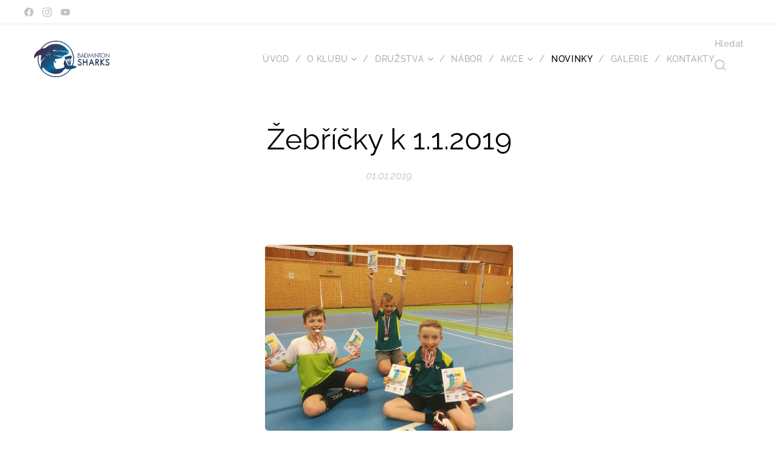

--- FILE ---
content_type: text/html; charset=UTF-8
request_url: https://www.badmintonsharks.cz/l/zebricky-k-1-1-2019/
body_size: 21296
content:
<!DOCTYPE html>
<html class="no-js" prefix="og: https://ogp.me/ns#" lang="cs">
<head><link rel="preconnect" href="https://duyn491kcolsw.cloudfront.net" crossorigin><link rel="preconnect" href="https://fonts.gstatic.com" crossorigin><meta charset="utf-8"><link rel="shortcut icon" href="https://f0640d5593.clvaw-cdnwnd.com/0434d29d4726facf67cbe532593087d1/200001607-b9c97b9c99/faa-7.png?ph=f0640d5593"><link rel="apple-touch-icon" href="https://f0640d5593.clvaw-cdnwnd.com/0434d29d4726facf67cbe532593087d1/200001607-b9c97b9c99/faa-7.png?ph=f0640d5593"><link rel="icon" href="https://f0640d5593.clvaw-cdnwnd.com/0434d29d4726facf67cbe532593087d1/200001607-b9c97b9c99/faa-7.png?ph=f0640d5593">
    <meta http-equiv="X-UA-Compatible" content="IE=edge">
    <title>Žebříčky k 1.1.2019 :: Badminton Sharks Brno</title>
    <meta name="viewport" content="width=device-width,initial-scale=1">
    <meta name="msapplication-tap-highlight" content="no">
    
    <link href="https://duyn491kcolsw.cloudfront.net/files/0r/0rk/0rklmm.css?ph=f0640d5593" media="print" rel="stylesheet">
    <link href="https://duyn491kcolsw.cloudfront.net/files/2e/2e5/2e5qgh.css?ph=f0640d5593" media="screen and (min-width:100000em)" rel="stylesheet" data-type="cq" disabled>
    <link rel="stylesheet" href="https://duyn491kcolsw.cloudfront.net/files/41/41k/41kc5i.css?ph=f0640d5593"><link rel="stylesheet" href="https://duyn491kcolsw.cloudfront.net/files/3b/3b2/3b2e8e.css?ph=f0640d5593" media="screen and (min-width:37.5em)"><link rel="stylesheet" href="https://duyn491kcolsw.cloudfront.net/files/1c/1c5/1c5esz.css?ph=f0640d5593" data-wnd_color_scheme_file=""><link rel="stylesheet" href="https://duyn491kcolsw.cloudfront.net/files/0n/0nj/0njc6q.css?ph=f0640d5593" data-wnd_color_scheme_desktop_file="" media="screen and (min-width:37.5em)" disabled=""><link rel="stylesheet" href="https://duyn491kcolsw.cloudfront.net/files/1j/1jo/1jorv9.css?ph=f0640d5593" data-wnd_additive_color_file=""><link rel="stylesheet" href="https://duyn491kcolsw.cloudfront.net/files/1b/1b1/1b1pns.css?ph=f0640d5593" data-wnd_typography_file=""><link rel="stylesheet" href="https://duyn491kcolsw.cloudfront.net/files/3z/3zn/3zn0c1.css?ph=f0640d5593" data-wnd_typography_desktop_file="" media="screen and (min-width:37.5em)" disabled=""><script>(()=>{let e=!1;const t=()=>{if(!e&&window.innerWidth>=600){for(let e=0,t=document.querySelectorAll('head > link[href*="css"][media="screen and (min-width:37.5em)"]');e<t.length;e++)t[e].removeAttribute("disabled");e=!0}};t(),window.addEventListener("resize",t),"container"in document.documentElement.style||fetch(document.querySelector('head > link[data-type="cq"]').getAttribute("href")).then((e=>{e.text().then((e=>{const t=document.createElement("style");document.head.appendChild(t),t.appendChild(document.createTextNode(e)),import("https://duyn491kcolsw.cloudfront.net/client/js.polyfill/container-query-polyfill.modern.js").then((()=>{let e=setInterval((function(){document.body&&(document.body.classList.add("cq-polyfill-loaded"),clearInterval(e))}),100)}))}))}))})()</script>
<link rel="preload stylesheet" href="https://duyn491kcolsw.cloudfront.net/files/2m/2m8/2m8msc.css?ph=f0640d5593" as="style"><meta name="description" content="Český badmintonový svaz zveřejnil redukované žebříčky. Jde o aktualizovné pořadí hráčů a hráček po přestupech do vyšších věkových kategorií. Zde jsou vypsáni hráči a hráčky Badminton Sharks startující v soutěžích jednotlivců v jednotlivých věkových kategoriích. Jde o republikový žebříček, v krajském žebříčku U13 naši hráči drží 4 první místa. Tým..."><meta name="keywords" content=""><meta name="generator" content="Webnode 2"><meta name="apple-mobile-web-app-capable" content="no"><meta name="apple-mobile-web-app-status-bar-style" content="black"><meta name="format-detection" content="telephone=no">



<meta property="og:url" content="https://badmintonsharks.cz/l/zebricky-k-1-1-2019/"><meta property="og:title" content="Žebříčky k 1.1.2019 :: Badminton Sharks Brno"><meta property="og:type" content="article"><meta property="og:description" content="Český badmintonový svaz zveřejnil redukované žebříčky. Jde o aktualizovné pořadí hráčů a hráček po přestupech do vyšších věkových kategorií. Zde jsou vypsáni hráči a hráčky Badminton Sharks startující v soutěžích jednotlivců v jednotlivých věkových kategoriích. Jde o republikový žebříček, v krajském žebříčku U13 naši hráči drží 4 první místa. Tým..."><meta property="og:site_name" content="Badminton Sharks Brno"><meta property="og:image" content="https://f0640d5593.clvaw-cdnwnd.com/0434d29d4726facf67cbe532593087d1/200000857-d4a6ed4a71/700/1528890521.jpg?ph=f0640d5593"><meta property="og:article:published_time" content="2019-01-01T00:00:00+0100"><meta property="fb:app_id" content="225951590755638"><meta name="robots" content="index,follow"><link rel="canonical" href="https://www.badmintonsharks.cz/l/zebricky-k-1-1-2019/"><script>window.checkAndChangeSvgColor=function(c){try{var a=document.getElementById(c);if(a){c=[["border","borderColor"],["outline","outlineColor"],["color","color"]];for(var h,b,d,f=[],e=0,m=c.length;e<m;e++)if(h=window.getComputedStyle(a)[c[e][1]].replace(/\s/g,"").match(/^rgb[a]?\(([0-9]{1,3}),([0-9]{1,3}),([0-9]{1,3})/i)){b="";for(var g=1;3>=g;g++)b+=("0"+parseInt(h[g],10).toString(16)).slice(-2);"0"===b.charAt(0)&&(d=parseInt(b.substr(0,2),16),d=Math.max(16,d),b=d.toString(16)+b.slice(-4));f.push(c[e][0]+"="+b)}if(f.length){var k=a.getAttribute("data-src"),l=k+(0>k.indexOf("?")?"?":"&")+f.join("&");a.src!=l&&(a.src=l,a.outerHTML=a.outerHTML)}}}catch(n){}};</script><script>
		window._gtmDataLayer = window._gtmDataLayer || [];
		(function(w,d,s,l,i){w[l]=w[l]||[];w[l].push({'gtm.start':new Date().getTime(),event:'gtm.js'});
		var f=d.getElementsByTagName(s)[0],j=d.createElement(s),dl=l!='dataLayer'?'&l='+l:'';
		j.async=true;j.src='https://www.googletagmanager.com/gtm.js?id='+i+dl;f.parentNode.insertBefore(j,f);})
		(window,document,'script','_gtmDataLayer','GTM-542MMSL');</script><script src="https://www.googletagmanager.com/gtag/js?id=UA-170014883-1" async></script><script>
						window.dataLayer = window.dataLayer || [];
						function gtag(){
						
						dataLayer.push(arguments);}
						gtag('js', new Date());
						</script><script>gtag('config', 'UA-170014883-1');</script></head>
<body class="l wt-blogpost l-default l-d-border b-btn-fr b-btn-s-m b-btn-dso b-btn-bw-1 img-d-r img-t-o img-h-o line-solid b-e-ds lbox-d c-s-m  wnd-s-i hb-on  wnd-fe wnd-multilang"><noscript>
				<iframe
				 src="https://www.googletagmanager.com/ns.html?id=GTM-542MMSL"
				 height="0"
				 width="0"
				 style="display:none;visibility:hidden"
				 >
				 </iframe>
			</noscript>

<div class="wnd-page l-page cs-dark ac-none t-t-fs-s t-t-fw-m t-t-sp-n t-t-d-n t-s-fs-s t-s-fw-s t-s-sp-n t-s-d-n t-p-fs-s t-p-fw-m t-p-sp-n t-h-fs-s t-h-fw-s t-h-sp-n t-bq-fs-s t-bq-fw-s t-bq-sp-n t-bq-d-l t-btn-fw-l t-nav-fw-l t-pd-fw-s t-nav-tt-n">
    <div class="l-w t cf t-01">
        <div class="l-bg cf">
            <div class="s-bg-l">
                
                
            </div>
        </div>
        <header class="l-h cf">
            <div class="sw cf">
	<div class="sw-c cf"><section class="s s-hb cf sc-w   wnd-w-max wnd-hbs-on">
	<div class="s-w cf">
		<div class="s-o cf">
			<div class="s-bg cf">
                <div class="s-bg-l">
                    
                    
                </div>
			</div>
			<div class="s-c">
                <div class="s-hb-c cf">
                    <div class="hb-si">
                        <div class="si">
    <div class="si-c"><a href="https://www.facebook.com/badmintonsharks.cz" target="_blank" rel="noreferrer" title="Facebook"><svg xmlns="https://www.w3.org/2000/svg" viewBox="0 0 24 24" height="18px" width="18px"><path d="M24 12.073c0-6.627-5.373-12-12-12s-12 5.373-12 12c0 5.99 4.388 10.954 10.125 11.854v-8.385H7.078v-3.47h3.047V9.43c0-3.007 1.792-4.669 4.533-4.669 1.312 0 2.686.235 2.686.235v2.953H15.83c-1.491 0-1.956.925-1.956 1.874v2.25h3.328l-.532 3.47h-2.796v8.385C19.612 23.027 24 18.062 24 12.073z" fill="#bebebe"></path></svg></a><a href="https://www.instagram.com/badmintonsharks/?hl=cs" target="_blank" rel="noreferrer" title="Instagram"><svg viewBox="0 0 24 24" xmlns="https://www.w3.org/2000/svg" height="18px" width="18px"><path d="M12 0C8.74 0 8.333.015 7.053.072 5.775.132 4.905.333 4.14.63c-.789.306-1.459.717-2.126 1.384S.935 3.35.63 4.14C.333 4.905.131 5.775.072 7.053.012 8.333 0 8.74 0 12s.015 3.667.072 4.947c.06 1.277.261 2.148.558 2.913a5.885 5.885 0 001.384 2.126A5.868 5.868 0 004.14 23.37c.766.296 1.636.499 2.913.558C8.333 23.988 8.74 24 12 24s3.667-.015 4.947-.072c1.277-.06 2.148-.262 2.913-.558a5.898 5.898 0 002.126-1.384 5.86 5.86 0 001.384-2.126c.296-.765.499-1.636.558-2.913.06-1.28.072-1.687.072-4.947s-.015-3.667-.072-4.947c-.06-1.277-.262-2.149-.558-2.913a5.89 5.89 0 00-1.384-2.126A5.847 5.847 0 0019.86.63c-.765-.297-1.636-.499-2.913-.558C15.667.012 15.26 0 12 0zm0 2.16c3.203 0 3.585.016 4.85.071 1.17.055 1.805.249 2.227.415.562.217.96.477 1.382.896.419.42.679.819.896 1.381.164.422.36 1.057.413 2.227.057 1.266.07 1.646.07 4.85s-.015 3.585-.074 4.85c-.061 1.17-.256 1.805-.421 2.227a3.81 3.81 0 01-.899 1.382 3.744 3.744 0 01-1.38.896c-.42.164-1.065.36-2.235.413-1.274.057-1.649.07-4.859.07-3.211 0-3.586-.015-4.859-.074-1.171-.061-1.816-.256-2.236-.421a3.716 3.716 0 01-1.379-.899 3.644 3.644 0 01-.9-1.38c-.165-.42-.359-1.065-.42-2.235-.045-1.26-.061-1.649-.061-4.844 0-3.196.016-3.586.061-4.861.061-1.17.255-1.814.42-2.234.21-.57.479-.96.9-1.381.419-.419.81-.689 1.379-.898.42-.166 1.051-.361 2.221-.421 1.275-.045 1.65-.06 4.859-.06l.045.03zm0 3.678a6.162 6.162 0 100 12.324 6.162 6.162 0 100-12.324zM12 16c-2.21 0-4-1.79-4-4s1.79-4 4-4 4 1.79 4 4-1.79 4-4 4zm7.846-10.405a1.441 1.441 0 01-2.88 0 1.44 1.44 0 012.88 0z" fill="#bebebe"></path></svg></a><a href="https://www.youtube.com/@badmintonsharksbrno2380/videos" target="_blank" rel="noreferrer" title="Youtube"><svg xmlns="https://www.w3.org/2000/svg" viewBox="0 0 24 24" height="18px" width="18px"><path d="M23.498 6.186a3.016 3.016 0 00-2.122-2.136C19.505 3.545 12 3.545 12 3.545s-7.505 0-9.377.505A3.017 3.017 0 00.502 6.186C0 8.07 0 12 0 12s0 3.93.502 5.814a3.016 3.016 0 002.122 2.136c1.871.505 9.376.505 9.376.505s7.505 0 9.377-.505a3.015 3.015 0 002.122-2.136C24 15.93 24 12 24 12s0-3.93-.502-5.814zM9.545 15.568V8.432L15.818 12l-6.273 3.568z" fill="#bebebe"></path></svg></a></div>
</div>
                    </div>
                    <div class="hb-ci">
                        
                    </div>
                    <div class="hb-ccy">
                        
                    </div>
                    <div class="hb-lang">
                        
                    </div>
                </div>
			</div>
		</div>
	</div>
</section><section data-space="true" class="s s-hn s-hn-default wnd-mt-classic wnd-na-c logo-classic sc-w   wnd-w-max wnd-nh-m  menu-delimiters-slash">
	<div class="s-w">
		<div class="s-o">

			<div class="s-bg">
                <div class="s-bg-l">
                    
                    
                </div>
			</div>

			<div class="h-w h-f wnd-fixed">

				<div class="n-l">
					<div class="s-c menu-nav">
						<div class="logo-block">
							<div class="b b-l logo logo-default logo-nb raleway wnd-iar-2-1 logo-48 b-ls-l" id="wnd_LogoBlock_381136" data-wnd_mvc_type="wnd.fe.LogoBlock">
	<div class="b-l-c logo-content">
		<a class="b-l-link logo-link" href="/home/">

			<div class="b-l-image logo-image">
				<div class="b-l-image-w logo-image-cell">
                    <picture><source type="image/webp" srcset="https://f0640d5593.clvaw-cdnwnd.com/0434d29d4726facf67cbe532593087d1/200006945-5d16e5d173/450/modre%20logo%201.webp?ph=f0640d5593 450w, https://f0640d5593.clvaw-cdnwnd.com/0434d29d4726facf67cbe532593087d1/200006945-5d16e5d173/700/modre%20logo%201.webp?ph=f0640d5593 700w, https://f0640d5593.clvaw-cdnwnd.com/0434d29d4726facf67cbe532593087d1/200006945-5d16e5d173/modre%20logo%201.webp?ph=f0640d5593 1920w" sizes="(min-width: 600px) 450px, (min-width: 360px) calc(100vw * 0.8), 100vw" ><img src="https://f0640d5593.clvaw-cdnwnd.com/0434d29d4726facf67cbe532593087d1/200000004-a9aafa9ab1/modre%20logo%201.png?ph=f0640d5593" alt="" width="1920" height="926" class="wnd-logo-img" ></picture>
				</div>
			</div>

			

			<div class="b-l-br logo-br"></div>

			<div class="b-l-text logo-text-wrapper">
				<div class="b-l-text-w logo-text">
					<span class="b-l-text-c logo-text-cell"></span>
				</div>
			</div>

		</a>
	</div>
</div>
						</div>

						<div id="menu-slider">
							<div id="menu-block">
								<nav id="menu"><div class="menu-font menu-wrapper">
	<a href="#" class="menu-close" rel="nofollow" title="Close Menu"></a>
	<ul role="menubar" aria-label="Menu" class="level-1">
		<li role="none" class="wnd-homepage">
			<a class="menu-item" role="menuitem" href="/home/"><span class="menu-item-text">ÚVOD</span></a>
			
		</li><li role="none" class="wnd-with-submenu">
			<a class="menu-item" role="menuitem" href="/klub/"><span class="menu-item-text">O KLUBU</span></a>
			<ul role="menubar" aria-label="Menu" class="level-2">
		<li role="none">
			<a class="menu-item" role="menuitem" href="/o-nas/"><span class="menu-item-text">O nás</span></a>
			
		</li><li role="none">
			<a class="menu-item" role="menuitem" href="/treneri/"><span class="menu-item-text">Trenéři</span></a>
			
		</li><li role="none" class="wnd-with-submenu">
			<a class="menu-item" role="menuitem" href="/stranka/1199/howto/"><span class="menu-item-text">Klubové informace</span></a>
			<ul role="menubar" aria-label="Menu" class="level-3">
		<li role="none">
			<a class="menu-item" role="menuitem" href="/ceny-treninku/"><span class="menu-item-text">Ceny tréninků</span></a>
			
		</li><li role="none">
			<a class="menu-item" role="menuitem" href="/prazdniny-a-statni-svatky/"><span class="menu-item-text">Prázdniny a státní svátky</span></a>
			
		</li><li role="none">
			<a class="menu-item" role="menuitem" href="/kde-trenujeme/"><span class="menu-item-text">Kde trénujeme</span></a>
			
		</li><li role="none">
			<a class="menu-item" role="menuitem" href="/a10-zlatych-pravidel/"><span class="menu-item-text">10 zlatých pravidel</span></a>
			
		</li>
	</ul>
		</li><li role="none">
			<a class="menu-item" role="menuitem" href="/sportovni-stredisko/"><span class="menu-item-text">ČBaS SpS</span></a>
			
		</li><li role="none">
			<a class="menu-item" role="menuitem" href="/podporuji-nas/"><span class="menu-item-text">Podporují nás</span></a>
			
		</li>
	</ul>
		</li><li role="none" class="wnd-with-submenu">
			<a class="menu-item" role="menuitem" href="/stranka/596/treninky/"><span class="menu-item-text">DRUŽSTVA</span></a>
			<ul role="menubar" aria-label="Menu" class="level-2">
		<li role="none">
			<a class="menu-item" role="menuitem" href="/minibadminton/"><span class="menu-item-text">Mini-badminton</span></a>
			
		</li><li role="none">
			<a class="menu-item" role="menuitem" href="/pripravky/"><span class="menu-item-text">Přípravky</span></a>
			
		</li><li role="none">
			<a class="menu-item" role="menuitem" href="/zavodni-druzstva/"><span class="menu-item-text">Závodní družstva</span></a>
			
		</li><li role="none">
			<a class="menu-item" role="menuitem" href="/krouzky/"><span class="menu-item-text">Kroužky</span></a>
			
		</li><li role="none">
			<a class="menu-item" role="menuitem" href="/druzstva-dospelych/"><span class="menu-item-text">Družstva dospělých</span></a>
			
		</li><li role="none">
			<a class="menu-item" role="menuitem" href="/stranka/606/parabadminton/"><span class="menu-item-text">Parabadminton</span></a>
			
		</li>
	</ul>
		</li><li role="none">
			<a class="menu-item" role="menuitem" href="/nabor/"><span class="menu-item-text">NÁBOR</span></a>
			
		</li><li role="none" class="wnd-with-submenu">
			<a class="menu-item" role="menuitem" href="/akce/"><span class="menu-item-text">AKCE</span></a>
			<ul role="menubar" aria-label="Menu" class="level-2">
		<li role="none" class="wnd-with-submenu">
			<a class="menu-item" role="menuitem" href="/poradame/"><span class="menu-item-text">Pořádáme</span></a>
			<ul role="menubar" aria-label="Menu" class="level-3">
		<li role="none">
			<a class="menu-item" role="menuitem" href="/junior-open/"><span class="menu-item-text">Junior Open</span></a>
			
		</li><li role="none">
			<a class="menu-item" role="menuitem" href="/para-badminton-open/"><span class="menu-item-text">Czech Parabadminton Open</span></a>
			
		</li><li role="none">
			<a class="menu-item" role="menuitem" href="/primestak/"><span class="menu-item-text">Příměstský tábor</span></a>
			
		</li><li role="none">
			<a class="menu-item" role="menuitem" href="/kondicni-camp/"><span class="menu-item-text">Kondiční camp</span></a>
			
		</li><li role="none">
			<a class="menu-item" role="menuitem" href="/mcr-para-badminton/"><span class="menu-item-text">MČR Parabadmintonu</span></a>
			
		</li><li role="none">
			<a class="menu-item" role="menuitem" href="/pripravna-soustredeni/"><span class="menu-item-text">Badminton soustředění Brno</span></a>
			
		</li><li role="none">
			<a class="menu-item" role="menuitem" href="/para-badminton-camp/"><span class="menu-item-text">Parabadminton camp</span></a>
			
		</li><li role="none">
			<a class="menu-item" role="menuitem" href="/doplnkove-akce2/"><span class="menu-item-text">Doplňkové akce</span></a>
			
		</li><li role="none">
			<a class="menu-item" role="menuitem" href="/deblova-skola/"><span class="menu-item-text">Deblová škola</span></a>
			
		</li>
	</ul>
		</li><li role="none">
			<a class="menu-item" role="menuitem" href="/kalendar-akci/"><span class="menu-item-text">Turnaje</span></a>
			
		</li><li role="none">
			<a class="menu-item" role="menuitem" href="/prihlasovani/"><span class="menu-item-text">Přihlašování na turnaje</span></a>
			
		</li>
	</ul>
		</li><li role="none" class="wnd-active-path">
			<a class="menu-item" role="menuitem" href="/novinky/"><span class="menu-item-text">NOVINKY</span></a>
			
		</li><li role="none">
			<a class="menu-item" role="menuitem" href="/fotogalerie/"><span class="menu-item-text">GALERIE</span></a>
			
		</li><li role="none">
			<a class="menu-item" role="menuitem" href="/stranka/17/kontakty/"><span class="menu-item-text">KONTAKTY</span></a>
			
		</li>
	</ul>
	<span class="more-text">Více</span>
</div></nav>
							</div>
						</div>

						<div class="cart-and-mobile">
							<div class="search">
    <div class="search-app"></div>
</div>
							

							<div id="menu-mobile">
								<a href="#" id="menu-submit"><span></span>Menu</a>
							</div>
						</div>

					</div>
				</div>

			</div>

		</div>
	</div>
</section></div>
</div>
        </header>
        <main class="l-m cf">
            <div class="sw cf">
	<div class="sw-c cf"><section data-space="true" class="s s-hm s-hm-bdh s-bdh cf sc-w   wnd-w-default wnd-s-higher wnd-h-auto wnd-nh-m wnd-p-cc hn-default">
    <div class="s-w cf">
	    <div class="s-o cf">
	        <div class="s-bg cf">
                <div class="s-bg-l">
                    
                    
                </div>
	        </div>
	        <div class="h-c s-c cf">
		        <div class="s-bdh-c b b-s-l b-s-r b-cs cf">
			        <div class="s-bdh-w">
			            <h1 class="s-bdh-t"><div class="ld">
	<span class="ld-c">Žebříčky k 1.1.2019</span>
</div></h1>
			            <span class="s-bdh-d"><div class="ld">
	<span class="ld-c">01.01.2019</span>
</div></span>
			        </div>
		        </div>
	        </div>
	    </div>
    </div>
</section><section class="s s-basic cf sc-w   wnd-w-default wnd-s-normal wnd-h-auto" data-wnd_brightness="0" data-wnd_last_section>
	<div class="s-w cf">
		<div class="s-o s-fs cf">
			<div class="s-bg cf">
				<div class="s-bg-l">
                    
					
				</div>
			</div>
			<div class="s-c s-fs cf">
				<div class="ez cf wnd-no-cols">
	<div class="ez-c"><div class="b-img b-img-default b b-s cf wnd-orientation-landscape wnd-type-image img-s-n" style="margin-left:29.62%;margin-right:29.62%;" id="wnd_ImageBlock_25092">
	<div class="b-img-w">
		<div class="b-img-c" style="padding-bottom:75%;text-align:center;">
            <picture><source type="image/webp" srcset="https://f0640d5593.clvaw-cdnwnd.com/0434d29d4726facf67cbe532593087d1/200005999-cdcf9cdcfc/450/1528890521.webp?ph=f0640d5593 450w, https://f0640d5593.clvaw-cdnwnd.com/0434d29d4726facf67cbe532593087d1/200005999-cdcf9cdcfc/700/1528890521.webp?ph=f0640d5593 700w, https://f0640d5593.clvaw-cdnwnd.com/0434d29d4726facf67cbe532593087d1/200005999-cdcf9cdcfc/1528890521.webp?ph=f0640d5593 1000w" sizes="100vw" ><img id="wnd_ImageBlock_25092_img" src="https://f0640d5593.clvaw-cdnwnd.com/0434d29d4726facf67cbe532593087d1/200000857-d4a6ed4a71/1528890521.jpg?ph=f0640d5593" alt="" width="1000" height="750" loading="lazy" style="top:0%;left:0%;width:100%;height:100%;position:absolute;" ></picture>
			</div>
		
	</div>
</div><div class="b b-text cf">
	<div class="b-c b-text-c b-s b-s-t60 b-s-b60 b-cs cf"><p>Český badmintonový svaz zveřejnil redukované žebříčky. Jde o aktualizovné pořadí hráčů a hráček po přestupech do vyšších věkových kategorií. Zde jsou vypsáni hráči a hráčky Badminton Sharks startující v soutěžích jednotlivců v jednotlivých věkových kategoriích. Jde o republikový žebříček, v krajském žebříčku U13 naši hráči drží 4 první místa. Tým BS hraje také družstva dospělých. Hráči para-badmintonu startují jen na mezinárodních akcích, protože v Česku zatím není dost soupeřů. Držte nám palce i nadále!</p><p><strong>U13 chlapci</strong>    <strong>dvouhra</strong>    <strong>čtyřhra</strong>    <strong>mix</strong> <br>Michael Havlíček   4   8   3 <br>Lukáš Thor   13   17   27 <br>Maxmilián Horák   16   25   22 <br>Matěj Chovanec   41   41   81 <br>Daniel Marinov   87   135   - <br>Gabriel Trkan   105   135   104 <br>Samuel Horák   112   122   - <br>Viktor Fůkal   139   122   - <br>Patrik Raab   152   -   - <br>Adam Štěpek   171   135   - <br>Jáchym Juřica   178   -   - <br>Tobiáš Košuta                   178   -   - <br><strong>U13 dívky</strong>   <strong>dvouhra</strong>    <strong>čtyřhra</strong>    <strong>mix</strong> <br>Apolena Jelínková     58   97   81 <br>Jana Hendrychová   147   -   107 <br>Markéta Chovancová   159   -   - <br>Marie Antonie Gregorová   169   -   - <br><strong>U15 chlapci</strong>    <strong>dvouhra</strong>    <strong>čtyřhra</strong>    <strong>mix</strong> <br>Jakub Herzán   80   97   121 <br>Maxmilián Horák   95   84   124 <br>Marek Fuchs   144 <br> 133   129 <br>Mikuláš Müller   144   145   - <br>Patrik Melcher   158   142   129 <br>Štěpán Beneš   186   145   - <br>Tomáš Raffay                   219   -   - <br><strong>U15 dívky</strong>    <strong>dvouhra</strong>    <strong>čtyřhra</strong>    <strong>mix</strong> <br>Veronika Doubková           78   78   75 <br>Kateřina Davídková   85 <br> 902   39 <br>Amálie Trkanová   146   148   141 <br>Lada Andrýsková   150   148   141 <br><strong>U17 chlapci</strong>    <strong>dvouhra</strong>    <strong>čtyřhra</strong>    <strong>mix</strong> <br>Tomáš Dang                     60   61   - <br>Martin Marinov   153   108   - <br><strong>U19 dívky</strong>    <strong>dvouhra</strong>    <strong>čtyřhra</strong>    <strong>mix</strong> <br>Adéla Nejezchlebová         -   96   - <br><strong>dospělí ženy</strong>    <strong>dvouhra</strong>    <strong>čtyřhra</strong>    <strong>mix</strong> <br>Nikola Kubová                  88   123   133 <br><strong>dospělí muži</strong>    <strong>dvouhra</strong>    <strong>čtyřhra</strong>    <strong>mix</strong> <br>Michael Bauer                  332   320   195&nbsp;<br></p></div>
</div></div>
</div>
			</div>
		</div>
	</div>
</section></div>
</div>
<div class="s-bdf b-s b-s-t200 b-cs " data-wnd_social_buttons="true">
	<div class="s-bdf-share b-s-b200"><div id="fb-root"></div><script src="https://connect.facebook.net/cs_CZ/sdk.js#xfbml=1&amp;version=v5.0&amp;appId=225951590755638&amp;autoLogAppEvents=1" async defer crossorigin="anonymous"></script><div style="margin-right: 20px" class="fb-share-button" data-href="https://www.badmintonsharks.cz/l/zebricky-k-1-1-2019/" data-layout="button" data-size="large"><a class="fb-xfbml-parse-ignore" target="_blank" href="https://www.facebook.com/sharer/sharer.php?u=https%3A%2F%2Fwww.badmintonsharks.cz%2Fl%2Fzebricky-k-1-1-2019%2F&amp;src=sdkpreparse">Share</a></div><a href="https://twitter.com/share" class="twitter-share-button" data-size="large">Tweet</a><script>window.twttr=function(t,e,r){var n,i=t.getElementsByTagName(e)[0],w=window.twttr||{};return t.getElementById(r)?w:((n=t.createElement(e)).id=r,n.src="https://platform.twitter.com/widgets.js",i.parentNode.insertBefore(n,i),w._e=[],w.ready=function(t){w._e.push(t)},w)}(document,"script","twitter-wjs");</script></div>
	<div class="s-bdf-comments"></div>
	<div class="s-bdf-html"></div>
</div>

        </main>
        <footer class="l-f cf">
            <div class="sw cf">
	<div class="sw-c cf"><section data-wn-border-element="s-f-border" class="s s-f s-f-double s-f-simple sc-ml wnd-background-solid  wnd-w-default wnd-s-higher">
	<div class="s-w">
		<div class="s-o">
			<div class="s-bg">
                <div class="s-bg-l" style="background-color:#F4F7F9">
                    
                    
                </div>
			</div>
			<div class="s-c s-f-l-w s-f-border">
				<div class="s-f-l b-s b-s-t0 b-s-b0">
					<div class="s-f-l-c s-f-l-c-first">
						<div class="s-f-cr"><span class="it b link">
	<span class="it-c"><strong><font class="wnd-font-size-110">Činnost klubu je podporována statutárním městem Brnem.</font></strong></span>
</span></div>
						<div class="s-f-cr"><span class="it b link">
	<span class="it-c"><font class="wnd-font-size-110"><font class="wnd-font-size-90">© <font class="wnd-font-size-110">2020</font> Badminton Sharks Brno&nbsp;</font></font></span>
</span></div>
					</div>
					<div class="s-f-l-c s-f-l-c-last">
						<div class="s-f-sf">
                            <span class="sf b">
<span class="sf-content sf-c link"><font class="wnd-font-size-110" style=""><strong>info@badmintonsharks.cz</strong></font></span>
</span>
                            
                            
                            
                            
                        </div>
                        <div class="s-f-l-c-w">
                            <div class="s-f-lang lang-select cf">
	<div class="s-f-lang-c">
		<span class="s-f-lang-t lang-title"><span class="wt-bold"><span>Jazyky</span></span></span>
		<div class="s-f-lang-i lang-items">
			<ul class="s-f-lang-list">
				<li class="link">
					<span class="lang-cz">Čeština</span>
				</li><li class="link">
					<a href="/en/"><span class="lang-en">English</span></a>
				</li>
			</ul>
		</div>
	</div>
</div>
                            <div class="s-f-ccy ccy-select cf">
	
</div>
                        </div>
					</div>
				</div>
			</div>
		</div>
	</div>
</section></div>
</div>
        </footer>
    </div>
    
</div>


<script src="https://duyn491kcolsw.cloudfront.net/files/3e/3em/3eml8v.js?ph=f0640d5593" crossorigin="anonymous" type="module"></script><script>document.querySelector(".wnd-fe")&&[...document.querySelectorAll(".c")].forEach((e=>{const t=e.querySelector(".b-text:only-child");t&&""===t.querySelector(".b-text-c").innerText&&e.classList.add("column-empty")}))</script>


<script src="https://duyn491kcolsw.cloudfront.net/client.fe/js.compiled/lang.cz.2086.js?ph=f0640d5593" crossorigin="anonymous"></script><script src="https://duyn491kcolsw.cloudfront.net/client.fe/js.compiled/compiled.multi.2-2193.js?ph=f0640d5593" crossorigin="anonymous"></script><script>var wnd = wnd || {};wnd.$data = {"image_content_items":{"wnd_ThumbnailBlock_548357":{"id":"wnd_ThumbnailBlock_548357","type":"wnd.pc.ThumbnailBlock"},"wnd_Section_default_195517":{"id":"wnd_Section_default_195517","type":"wnd.pc.Section"},"wnd_ImageBlock_25092":{"id":"wnd_ImageBlock_25092","type":"wnd.pc.ImageBlock"},"wnd_LogoBlock_381136":{"id":"wnd_LogoBlock_381136","type":"wnd.pc.LogoBlock"},"wnd_FooterSection_footer_230913":{"id":"wnd_FooterSection_footer_230913","type":"wnd.pc.FooterSection"}},"svg_content_items":{"wnd_ImageBlock_25092":{"id":"wnd_ImageBlock_25092","type":"wnd.pc.ImageBlock"},"wnd_LogoBlock_381136":{"id":"wnd_LogoBlock_381136","type":"wnd.pc.LogoBlock"}},"content_items":[],"eshopSettings":{"ESHOP_SETTINGS_DISPLAY_PRICE_WITHOUT_VAT":false,"ESHOP_SETTINGS_DISPLAY_ADDITIONAL_VAT":false,"ESHOP_SETTINGS_DISPLAY_SHIPPING_COST":false},"project_info":{"isMultilanguage":true,"isMulticurrency":false,"eshop_tax_enabled":"1","country_code":"","contact_state":"","eshop_tax_type":"VAT","eshop_discounts":true,"graphQLURL":"https:\/\/badmintonsharks.cz\/servers\/graphql\/","iubendaSettings":{"cookieBarCode":"","cookiePolicyCode":"","privacyPolicyCode":"","termsAndConditionsCode":""}}};</script><script>wnd.$system = {"fileSystemType":"aws_s3","localFilesPath":"https:\/\/www.badmintonsharks.cz\/_files\/","awsS3FilesPath":"https:\/\/f0640d5593.clvaw-cdnwnd.com\/0434d29d4726facf67cbe532593087d1\/","staticFiles":"https:\/\/duyn491kcolsw.cloudfront.net\/files","isCms":false,"staticCDNServers":["https:\/\/duyn491kcolsw.cloudfront.net\/"],"fileUploadAllowExtension":["jpg","jpeg","jfif","png","gif","bmp","ico","svg","webp","tiff","pdf","doc","docx","ppt","pptx","pps","ppsx","odt","xls","xlsx","txt","rtf","mp3","wma","wav","ogg","amr","flac","m4a","3gp","avi","wmv","mov","mpg","mkv","mp4","mpeg","m4v","swf","gpx","stl","csv","xml","txt","dxf","dwg","iges","igs","step","stp"],"maxUserFormFileLimit":4194304,"frontendLanguage":"cz","backendLanguage":"cz","frontendLanguageId":1,"page":{"id":50000001,"identifier":"l","template":{"id":200000475,"styles":{"typography":"t-01_new","scheme":"cs-dark","additiveColor":"ac-none","acHeadings":false,"acSubheadings":false,"acIcons":false,"acOthers":false,"imageStyle":"img-d-r","imageHover":"img-h-o","imageTitle":"img-t-o","buttonStyle":"b-btn-fr","buttonSize":"b-btn-s-m","buttonDecoration":"b-btn-dso","buttonBorders":"b-btn-bw-1","lineStyle":"line-solid","eshopGridItemAlign":"b-e-c","eshopGridItemStyle":"b-e-ds","lightboxStyle":"lbox-d","background":{"default":null},"backgroundSettings":{"default":""},"formStyle":"default","menuStyle":"menu-delimiters-slash","menuType":"","columnSpaces":"c-s-m","layoutType":"l-default","layoutDecoration":"l-d-border","sectionWidth":"wnd-w-default","sectionSpace":"wnd-s-higher","acMenu":false,"buttonWeight":"t-btn-fw-l","productWeight":"t-pd-fw-s","typoTitleSizes":"t-t-fs-s","typoTitleWeights":"t-t-fw-m","typoTitleSpacings":"t-t-sp-n","typoTitleDecorations":"t-t-d-n","typoHeadingSizes":"t-h-fs-s","typoHeadingWeights":"t-h-fw-s","typoHeadingSpacings":"t-h-sp-n","typoSubtitleSizes":"t-s-fs-s","typoSubtitleWeights":"t-s-fw-s","typoSubtitleSpacings":"t-s-sp-n","typoSubtitleDecorations":"t-s-d-n","typoParagraphSizes":"t-p-fs-s","typoParagraphWeights":"t-p-fw-m","typoParagraphSpacings":"t-p-sp-n","typoBlockquoteSizes":"t-bq-fs-s","typoBlockquoteWeights":"t-bq-fw-s","typoBlockquoteSpacings":"t-bq-sp-n","typoBlockquoteDecorations":"t-bq-d-l","menuWeight":"t-nav-fw-l","searchStyle":"wnd-s-i","headerBarStyle":"hb-on","menuTextTransform":"t-nav-tt-n"}},"layout":"blog_detail","name":"\u017deb\u0159\u00ed\u010dky k 1.1.2019","html_title":null,"language":"cz","langId":1,"isHomepage":false,"meta_description":null,"meta_keywords":null,"header_code":null,"footer_code":null,"styles":null,"countFormsEntries":[]},"listingsPrefix":"\/l\/","productPrefix":"\/p\/","cartPrefix":"\/cart\/","checkoutPrefix":"\/checkout\/","searchPrefix":"\/search\/","isCheckout":false,"isEshop":false,"hasBlog":true,"isProductDetail":false,"isListingDetail":true,"listing_page":{"id":200000752,"template_id":50000000,"link":"\/novinky\/","identifier":"zebricky-k-1-1-2019"},"hasEshopAnalytics":false,"gTagId":"UA-170014883-1","gAdsId":null,"format":{"be":{"DATE_TIME":{"mask":"%d.%m.%Y %H:%M","regexp":"^(((0?[1-9]|[1,2][0-9]|3[0,1])\\.(0?[1-9]|1[0-2])\\.[0-9]{1,4})(( [0-1][0-9]| 2[0-3]):[0-5][0-9])?|(([0-9]{4}(0[1-9]|1[0-2])(0[1-9]|[1,2][0-9]|3[0,1])(0[0-9]|1[0-9]|2[0-3])[0-5][0-9][0-5][0-9])))?$"},"DATE":{"mask":"%d.%m.%Y","regexp":"^((0?[1-9]|[1,2][0-9]|3[0,1])\\.(0?[1-9]|1[0-2])\\.[0-9]{1,4})$"},"CURRENCY":{"mask":{"point":",","thousands":" ","decimals":2,"mask":"%s","zerofill":true,"ignoredZerofill":true}}},"fe":{"DATE_TIME":{"mask":"%d.%m.%Y %H:%M","regexp":"^(((0?[1-9]|[1,2][0-9]|3[0,1])\\.(0?[1-9]|1[0-2])\\.[0-9]{1,4})(( [0-1][0-9]| 2[0-3]):[0-5][0-9])?|(([0-9]{4}(0[1-9]|1[0-2])(0[1-9]|[1,2][0-9]|3[0,1])(0[0-9]|1[0-9]|2[0-3])[0-5][0-9][0-5][0-9])))?$"},"DATE":{"mask":"%d.%m.%Y","regexp":"^((0?[1-9]|[1,2][0-9]|3[0,1])\\.(0?[1-9]|1[0-2])\\.[0-9]{1,4})$"},"CURRENCY":{"mask":{"point":",","thousands":" ","decimals":2,"mask":"%s","zerofill":true,"ignoredZerofill":true}}}},"e_product":null,"listing_item":{"id":200003076,"name":"\u017deb\u0159\u00ed\u010dky k 1.1.2019","identifier":"zebricky-k-1-1-2019","date":"20190101000000","meta_description":null,"meta_keywords":null,"html_title":null,"styles":null,"content_items":{"wnd_PerexBlock_335191":{"type":"wnd.pc.PerexBlock","id":"wnd_PerexBlock_335191","context":"page","text":"\u003Cp\u003E\u010cesk\u00fd badmintonov\u00fd svaz zve\u0159ejnil redukovan\u00e9 \u017eeb\u0159\u00ed\u010dky. Jde o aktualizovn\u00e9 po\u0159ad\u00ed hr\u00e1\u010d\u016f a hr\u00e1\u010dek po p\u0159estupech do vy\u0161\u0161\u00edch v\u011bkov\u00fdch kategori\u00ed. Zde jsou vyps\u00e1ni hr\u00e1\u010di a hr\u00e1\u010dky Badminton Sharks startuj\u00edc\u00ed v sout\u011b\u017e\u00edch jednotlivc\u016f v jednotliv\u00fdch v\u011bkov\u00fdch kategori\u00edch. Jde o republikov\u00fd \u017eeb\u0159\u00ed\u010dek, v krajsk\u00e9m \u017eeb\u0159\u00ed\u010dku U13 na\u0161i hr\u00e1\u010di dr\u017e\u00ed 4 prvn\u00ed m\u00edsta. T\u00fdm...\u003C\/p\u003E"},"wnd_ThumbnailBlock_548357":{"type":"wnd.pc.ThumbnailBlock","id":"wnd_ThumbnailBlock_548357","context":"page","style":{"background":{"default":{"default":"wnd-background-image"}},"backgroundSettings":{"default":{"default":{"id":200000857,"src":"200000857-d4a6ed4a71\/1528890521.jpg","dataType":"filesystem_files","width":1000,"height":750,"mediaType":"myImages","mime":"image\/jpeg","alternatives":{"image\/webp":{"id":200006000,"src":"200006000-1662216625\/1528890521-3.webp","dataType":"filesystem_files","width":"1000","height":"750","mime":"image\/webp"}}}}}},"refs":{"filesystem_files":[{"filesystem_files.id":200000857}]}},"wnd_SectionWrapper_131085":{"type":"wnd.pc.SectionWrapper","id":"wnd_SectionWrapper_131085","context":"page","content":["wnd_BlogDetailHeaderSection_blog_detail_header_850765","wnd_Section_default_195517"]},"wnd_BlogDetailHeaderSection_blog_detail_header_850765":{"type":"wnd.pc.BlogDetailHeaderSection","contentIdentifier":"blog_detail_header","id":"wnd_BlogDetailHeaderSection_blog_detail_header_850765","context":"page","content":{"default":["wnd_ListingDataBlock_259694","wnd_ListingDataBlock_728668"],"default_box":["wnd_ListingDataBlock_259694","wnd_ListingDataBlock_728668"]},"contentMap":{"wnd.pc.ListingDataBlock":{"name":"wnd_ListingDataBlock_259694","date":"wnd_ListingDataBlock_728668"}},"style":{"sectionColor":{"default":"sc-w"}},"variant":{"default":"default"}},"wnd_ListingDataBlock_259694":{"type":"wnd.pc.ListingDataBlock","id":"wnd_ListingDataBlock_259694","context":"page","refDataType":"listing_items","refDataKey":"listing_items.name","refDataId":200000318},"wnd_ListingDataBlock_728668":{"type":"wnd.pc.ListingDataBlock","id":"wnd_ListingDataBlock_728668","context":"page","refDataType":"listing_items","refDataKey":"listing_items.date","refDataId":200000318},"wnd_Section_default_195517":{"type":"wnd.pc.Section","contentIdentifier":"default","id":"wnd_Section_default_195517","context":"page","content":{"default":["wnd_EditZone_275825"],"default_box":["wnd_EditZone_275825"]},"contentMap":{"wnd.pc.EditZone":{"master-01":"wnd_EditZone_275825"}},"style":{"sectionColor":{"default":"sc-w"},"sectionWidth":{"default":"wnd-w-default"},"sectionSpace":{"default":"wnd-s-normal"},"sectionHeight":{"default":"wnd-h-auto"},"sectionPosition":{"default":"wnd-p-cc"}},"variant":{"default":"default"}},"wnd_EditZone_275825":{"type":"wnd.pc.EditZone","id":"wnd_EditZone_275825","context":"page","content":["wnd_ImageBlock_25092","wnd_TextBlock_417475"]},"wnd_TextBlock_417475":{"type":"wnd.pc.TextBlock","id":"wnd_TextBlock_417475","context":"page","code":"\u003Cp\u003E\u010cesk\u00fd badmintonov\u00fd svaz zve\u0159ejnil redukovan\u00e9 \u017eeb\u0159\u00ed\u010dky. Jde o aktualizovn\u00e9 po\u0159ad\u00ed hr\u00e1\u010d\u016f a hr\u00e1\u010dek po p\u0159estupech do vy\u0161\u0161\u00edch v\u011bkov\u00fdch kategori\u00ed. Zde jsou vyps\u00e1ni hr\u00e1\u010di a hr\u00e1\u010dky Badminton Sharks startuj\u00edc\u00ed v sout\u011b\u017e\u00edch jednotlivc\u016f v jednotliv\u00fdch v\u011bkov\u00fdch kategori\u00edch. Jde o republikov\u00fd \u017eeb\u0159\u00ed\u010dek, v krajsk\u00e9m \u017eeb\u0159\u00ed\u010dku U13 na\u0161i hr\u00e1\u010di dr\u017e\u00ed 4 prvn\u00ed m\u00edsta. T\u00fdm BS hraje tak\u00e9 dru\u017estva dosp\u011bl\u00fdch. Hr\u00e1\u010di para-badmintonu startuj\u00ed jen na mezin\u00e1rodn\u00edch akc\u00edch, proto\u017ee v \u010cesku zat\u00edm nen\u00ed dost soupe\u0159\u016f. Dr\u017ete n\u00e1m palce i nad\u00e1le!\u003C\/p\u003E\u003Cp\u003E\u003Cstrong\u003EU13 chlapci\u003C\/strong\u003E    \u003Cstrong\u003Edvouhra\u003C\/strong\u003E    \u003Cstrong\u003E\u010dty\u0159hra\u003C\/strong\u003E    \u003Cstrong\u003Emix\u003C\/strong\u003E \u003Cbr\u003EMichael Havl\u00ed\u010dek   4   8   3 \u003Cbr\u003ELuk\u00e1\u0161 Thor   13   17   27 \u003Cbr\u003EMaxmili\u00e1n Hor\u00e1k   16   25   22 \u003Cbr\u003EMat\u011bj Chovanec   41   41   81 \u003Cbr\u003EDaniel Marinov   87   135   - \u003Cbr\u003EGabriel Trkan   105   135   104 \u003Cbr\u003ESamuel Hor\u00e1k   112   122   - \u003Cbr\u003EViktor F\u016fkal   139   122   - \u003Cbr\u003EPatrik Raab   152   -   - \u003Cbr\u003EAdam \u0160t\u011bpek   171   135   - \u003Cbr\u003EJ\u00e1chym Ju\u0159ica   178   -   - \u003Cbr\u003ETobi\u00e1\u0161 Ko\u0161uta                   178   -   - \u003Cbr\u003E\u003Cstrong\u003EU13 d\u00edvky\u003C\/strong\u003E   \u003Cstrong\u003Edvouhra\u003C\/strong\u003E    \u003Cstrong\u003E\u010dty\u0159hra\u003C\/strong\u003E    \u003Cstrong\u003Emix\u003C\/strong\u003E \u003Cbr\u003EApolena Jel\u00ednkov\u00e1     58   97   81 \u003Cbr\u003EJana Hendrychov\u00e1   147   -   107 \u003Cbr\u003EMark\u00e9ta Chovancov\u00e1   159   -   - \u003Cbr\u003EMarie Antonie Gregorov\u00e1   169   -   - \u003Cbr\u003E\u003Cstrong\u003EU15 chlapci\u003C\/strong\u003E    \u003Cstrong\u003Edvouhra\u003C\/strong\u003E    \u003Cstrong\u003E\u010dty\u0159hra\u003C\/strong\u003E    \u003Cstrong\u003Emix\u003C\/strong\u003E \u003Cbr\u003EJakub Herz\u00e1n   80   97   121 \u003Cbr\u003EMaxmili\u00e1n Hor\u00e1k   95   84   124 \u003Cbr\u003EMarek Fuchs   144 \u003Cbr\u003E 133   129 \u003Cbr\u003EMikul\u00e1\u0161 M\u00fcller   144   145   - \u003Cbr\u003EPatrik Melcher   158   142   129 \u003Cbr\u003E\u0160t\u011bp\u00e1n Bene\u0161   186   145   - \u003Cbr\u003ETom\u00e1\u0161 Raffay                   219   -   - \u003Cbr\u003E\u003Cstrong\u003EU15 d\u00edvky\u003C\/strong\u003E    \u003Cstrong\u003Edvouhra\u003C\/strong\u003E    \u003Cstrong\u003E\u010dty\u0159hra\u003C\/strong\u003E    \u003Cstrong\u003Emix\u003C\/strong\u003E \u003Cbr\u003EVeronika Doubkov\u00e1           78   78   75 \u003Cbr\u003EKate\u0159ina Dav\u00eddkov\u00e1   85 \u003Cbr\u003E 902   39 \u003Cbr\u003EAm\u00e1lie Trkanov\u00e1   146   148   141 \u003Cbr\u003ELada Andr\u00fdskov\u00e1   150   148   141 \u003Cbr\u003E\u003Cstrong\u003EU17 chlapci\u003C\/strong\u003E    \u003Cstrong\u003Edvouhra\u003C\/strong\u003E    \u003Cstrong\u003E\u010dty\u0159hra\u003C\/strong\u003E    \u003Cstrong\u003Emix\u003C\/strong\u003E \u003Cbr\u003ETom\u00e1\u0161 Dang                     60   61   - \u003Cbr\u003EMartin Marinov   153   108   - \u003Cbr\u003E\u003Cstrong\u003EU19 d\u00edvky\u003C\/strong\u003E    \u003Cstrong\u003Edvouhra\u003C\/strong\u003E    \u003Cstrong\u003E\u010dty\u0159hra\u003C\/strong\u003E    \u003Cstrong\u003Emix\u003C\/strong\u003E \u003Cbr\u003EAd\u00e9la Nejezchlebov\u00e1         -   96   - \u003Cbr\u003E\u003Cstrong\u003Edosp\u011bl\u00ed \u017eeny\u003C\/strong\u003E    \u003Cstrong\u003Edvouhra\u003C\/strong\u003E    \u003Cstrong\u003E\u010dty\u0159hra\u003C\/strong\u003E    \u003Cstrong\u003Emix\u003C\/strong\u003E \u003Cbr\u003ENikola Kubov\u00e1                  88   123   133 \u003Cbr\u003E\u003Cstrong\u003Edosp\u011bl\u00ed mu\u017ei\u003C\/strong\u003E    \u003Cstrong\u003Edvouhra\u003C\/strong\u003E    \u003Cstrong\u003E\u010dty\u0159hra\u003C\/strong\u003E    \u003Cstrong\u003Emix\u003C\/strong\u003E \u003Cbr\u003EMichael Bauer                  332   320   195\u0026nbsp;\u003Cbr\u003E\u003C\/p\u003E"},"wnd_ImageBlock_25092":{"id":"wnd_ImageBlock_25092","context":"page","variant":"default","description":"","link":"","style":{"paddingBottom":75,"margin":{"left":29.62,"right":29.62},"float":"","clear":"none","width":50},"shape":"img-s-n","image":{"id":200000857,"dataType":"filesystem_files","style":{"height":100,"width":100,"top":0,"left":0},"ratio":{"vertical":2,"horizontal":2},"size":{"width":1000,"height":750},"src":"200000857-d4a6ed4a71\/1528890521.jpg","alternatives":{"image\/webp":{"id":200005999,"src":"200005999-cdcf9cdcfc\/1528890521.webp","dataType":"filesystem_files","width":"1000","height":"750","mime":"image\/webp"}}},"type":"wnd.pc.ImageBlock","refs":{"filesystem_files":[{"filesystem_files.id":200000857}]}}}},"feReleasedFeatures":{"dualCurrency":false,"HeurekaSatisfactionSurvey":true,"productAvailability":true},"labels":{"dualCurrency.fixedRate":"","invoicesGenerator.W2EshopInvoice.alreadyPayed":"Nepla\u0165te! - Uhrazeno","invoicesGenerator.W2EshopInvoice.amount":"Mno\u017estv\u00ed:","invoicesGenerator.W2EshopInvoice.contactInfo":"Kontaktn\u00ed informace:","invoicesGenerator.W2EshopInvoice.couponCode":"K\u00f3d kup\u00f3nu","invoicesGenerator.W2EshopInvoice.customer":"Z\u00e1kazn\u00edk:","invoicesGenerator.W2EshopInvoice.dateOfIssue":"Datum vystaven\u00ed:","invoicesGenerator.W2EshopInvoice.dateOfTaxableSupply":"Datum uskute\u010dn\u011bn\u00ed pln\u011bn\u00ed:","invoicesGenerator.W2EshopInvoice.dic":"DI\u010c:","invoicesGenerator.W2EshopInvoice.discount":"Sleva","invoicesGenerator.W2EshopInvoice.dueDate":"Datum splatnosti:","invoicesGenerator.W2EshopInvoice.email":"E-mail:","invoicesGenerator.W2EshopInvoice.filenamePrefix":"Faktura-","invoicesGenerator.W2EshopInvoice.fiscalCode":"Da\u0148ov\u00fd k\u00f3d:","invoicesGenerator.W2EshopInvoice.freeShipping":"Doprava zdarma","invoicesGenerator.W2EshopInvoice.ic":"I\u010c:","invoicesGenerator.W2EshopInvoice.invoiceNo":"Faktura \u010d\u00edslo","invoicesGenerator.W2EshopInvoice.invoiceNoTaxed":"Faktura - Da\u0148ov\u00fd doklad \u010d\u00edslo","invoicesGenerator.W2EshopInvoice.notVatPayers":"Nejsem pl\u00e1tcem DPH","invoicesGenerator.W2EshopInvoice.orderNo":"\u010c\u00edslo objedn\u00e1vky:","invoicesGenerator.W2EshopInvoice.paymentPrice":"Cena platebn\u00ed metody:","invoicesGenerator.W2EshopInvoice.pec":"PEC:","invoicesGenerator.W2EshopInvoice.phone":"Telefon:","invoicesGenerator.W2EshopInvoice.priceExTax":"Cena bez dan\u011b:","invoicesGenerator.W2EshopInvoice.priceIncludingTax":"Cena v\u010detn\u011b dan\u011b:","invoicesGenerator.W2EshopInvoice.product":"Produkt:","invoicesGenerator.W2EshopInvoice.productNr":"\u010c\u00edslo produktu:","invoicesGenerator.W2EshopInvoice.recipientCode":"K\u00f3d p\u0159\u00edjemce:","invoicesGenerator.W2EshopInvoice.shippingAddress":"Doru\u010dovac\u00ed adresa:","invoicesGenerator.W2EshopInvoice.shippingPrice":"Cena dopravy:","invoicesGenerator.W2EshopInvoice.subtotal":"Mezisou\u010det:","invoicesGenerator.W2EshopInvoice.sum":"Celkov\u00e1 cena","invoicesGenerator.W2EshopInvoice.supplier":"Dodavatel","invoicesGenerator.W2EshopInvoice.tax":"Da\u0148:","invoicesGenerator.W2EshopInvoice.total":"Celkem:","invoicesGenerator.W2EshopInvoice.web":"Web:","wnd.errorBandwidthStorage.description":"Omlouv\u00e1me se za p\u0159\u00edpadn\u00e9 komplikace. Pokud jste majitel t\u011bchto str\u00e1nek a chcete je znovu zprovoznit, p\u0159ihlaste se pros\u00edm ke sv\u00e9mu \u00fa\u010dtu.","wnd.errorBandwidthStorage.heading":"Tento web je do\u010dasn\u011b nedostupn\u00fd (nebo ve v\u00fdstavb\u011b)","wnd.es.CheckoutShippingService.correiosDeliveryWithSpecialConditions":"CEP de destino est\u00e1 sujeito a condi\u00e7\u00f5es especiais de entrega pela ECT e ser\u00e1 realizada com o acr\u00e9scimo de at\u00e9 7 (sete) dias \u00fateis ao prazo regular.","wnd.es.CheckoutShippingService.correiosWithoutHomeDelivery":"CEP de destino est\u00e1 temporariamente sem entrega domiciliar. A entrega ser\u00e1 efetuada na ag\u00eancia indicada no Aviso de Chegada que ser\u00e1 entregue no endere\u00e7o do destinat\u00e1rio","wnd.es.ProductEdit.unit.cm":"cm","wnd.es.ProductEdit.unit.floz":"fl oz","wnd.es.ProductEdit.unit.ft":"ft","wnd.es.ProductEdit.unit.ft2":"ft\u00b2","wnd.es.ProductEdit.unit.g":"g","wnd.es.ProductEdit.unit.gal":"gal","wnd.es.ProductEdit.unit.in":"in","wnd.es.ProductEdit.unit.inventoryQuantity":"ks","wnd.es.ProductEdit.unit.inventorySize":"cm","wnd.es.ProductEdit.unit.inventorySize.cm":"cm","wnd.es.ProductEdit.unit.inventorySize.inch":"in","wnd.es.ProductEdit.unit.inventoryWeight":"kg","wnd.es.ProductEdit.unit.inventoryWeight.kg":"kg","wnd.es.ProductEdit.unit.inventoryWeight.lb":"lb","wnd.es.ProductEdit.unit.l":"l","wnd.es.ProductEdit.unit.m":"m","wnd.es.ProductEdit.unit.m2":"m\u00b2","wnd.es.ProductEdit.unit.m3":"m\u00b3","wnd.es.ProductEdit.unit.mg":"mg","wnd.es.ProductEdit.unit.ml":"ml","wnd.es.ProductEdit.unit.mm":"mm","wnd.es.ProductEdit.unit.oz":"oz","wnd.es.ProductEdit.unit.pcs":"ks","wnd.es.ProductEdit.unit.pt":"pt","wnd.es.ProductEdit.unit.qt":"qt","wnd.es.ProductEdit.unit.yd":"yd","wnd.es.ProductList.inventory.outOfStock":"Vyprod\u00e1no","wnd.fe.CheckoutFi.creditCard":"Platba kartou","wnd.fe.CheckoutSelectMethodKlarnaPlaygroundItem":"{name} testovac\u00ed \u00fa\u010det","wnd.fe.CheckoutSelectMethodZasilkovnaItem.change":"Zm\u011bnit v\u00fddejn\u00ed m\u00edsto","wnd.fe.CheckoutSelectMethodZasilkovnaItem.choose":"Zvolte si v\u00fddejn\u00ed m\u00edsto","wnd.fe.CheckoutSelectMethodZasilkovnaItem.error":"Zvolte si pros\u00edm v\u00fddejn\u00ed m\u00edsto","wnd.fe.CheckoutZipField.brInvalid":"Zadejte pros\u00edm platn\u00e9 PS\u010c ve form\u00e1tu XXXXX-XXX","wnd.fe.CookieBar.message":"Tyto str\u00e1nky pou\u017e\u00edvaj\u00ed cookies k anal\u00fdze n\u00e1v\u0161t\u011bvnosti a bezpe\u010dn\u00e9mu provozov\u00e1n\u00ed str\u00e1nek. Pou\u017e\u00edv\u00e1n\u00edm str\u00e1nek vyjad\u0159ujete souhlas s na\u0161imi pravidly pro ochranu soukrom\u00ed.","wnd.fe.FeFooter.createWebsite":"Vytvo\u0159te si webov\u00e9 str\u00e1nky zdarma!","wnd.fe.FormManager.error.file.invalidExtOrCorrupted":"Tento soubor nelze nahr\u00e1t. Je bu\u010f po\u0161kozen\u00fd, nebo jeho p\u0159\u00edpona neodpov\u00edd\u00e1 form\u00e1tu souboru.","wnd.fe.FormManager.error.file.notAllowedExtension":"Soubory s p\u0159\u00edponou \u0022{EXTENSION}\u0022 nen\u00ed mo\u017en\u00e9 nahr\u00e1t.","wnd.fe.FormManager.error.file.required":"Vyberte pros\u00edm soubor pro nahr\u00e1n\u00ed.","wnd.fe.FormManager.error.file.sizeExceeded":"Maxim\u00e1ln\u00ed velikost nahr\u00e1van\u00e9ho souboru je {SIZE} MB.","wnd.fe.FormManager.error.userChangePassword":"Hesla se neshoduj\u00ed","wnd.fe.FormManager.error.userLogin.inactiveAccount":"Va\u0161e registrace je\u0161t\u011b nebyla schv\u00e1lena, nen\u00ed mo\u017en\u00e9 se p\u0159ihl\u00e1sit!","wnd.fe.FormManager.error.userLogin.invalidLogin":"Neplatn\u00e9 u\u017eivatelsk\u00e9 jm\u00e9no nebo heslo!","wnd.fe.FreeBarBlock.buttonText":"Vytvo\u0159it str\u00e1nky","wnd.fe.FreeBarBlock.longText":"Tento web je vytvo\u0159en\u00fd pomoc\u00ed Webnode. \u003Cstrong\u003EVytvo\u0159te si vlastn\u00ed str\u00e1nky\u003C\/strong\u003E zdarma je\u0161t\u011b dnes!","wnd.fe.ListingData.shortMonthName.Apr":"Dub","wnd.fe.ListingData.shortMonthName.Aug":"Srp","wnd.fe.ListingData.shortMonthName.Dec":"Pro","wnd.fe.ListingData.shortMonthName.Feb":"\u00dano","wnd.fe.ListingData.shortMonthName.Jan":"Led","wnd.fe.ListingData.shortMonthName.Jul":"\u010cvc","wnd.fe.ListingData.shortMonthName.Jun":"\u010cvn","wnd.fe.ListingData.shortMonthName.Mar":"B\u0159e","wnd.fe.ListingData.shortMonthName.May":"Kv\u011b","wnd.fe.ListingData.shortMonthName.Nov":"Lis","wnd.fe.ListingData.shortMonthName.Oct":"\u0158\u00edj","wnd.fe.ListingData.shortMonthName.Sep":"Z\u00e1\u0159","wnd.fe.ShoppingCartManager.count.between2And4":"{COUNT} polo\u017eky","wnd.fe.ShoppingCartManager.count.moreThan5":"{COUNT} polo\u017eek","wnd.fe.ShoppingCartManager.count.one":"{COUNT} polo\u017eka","wnd.fe.ShoppingCartTable.label.itemsInStock":"Pouze {COUNT} ks k dispozici skladem","wnd.fe.ShoppingCartTable.label.itemsInStock.between2And4":"Pouze {COUNT} ks k dispozici skladem","wnd.fe.ShoppingCartTable.label.itemsInStock.moreThan5":"Pouze {COUNT} ks k dispozici skladem","wnd.fe.ShoppingCartTable.label.itemsInStock.one":"Pouze {COUNT} ks k dispozici skladem","wnd.fe.ShoppingCartTable.label.outOfStock":"Vyprod\u00e1no","wnd.fe.UserBar.logOut":"Odhl\u00e1sit","wnd.pc.BlogDetailPageZone.next":"Nov\u011bj\u0161\u00ed \u010dl\u00e1nky","wnd.pc.BlogDetailPageZone.previous":"Star\u0161\u00ed \u010dl\u00e1nky","wnd.pc.ContactInfoBlock.placeholder.infoMail":"Nap\u0159. kontakt@example.com","wnd.pc.ContactInfoBlock.placeholder.infoPhone":"Nap\u0159. +420 123 456 789","wnd.pc.ContactInfoBlock.placeholder.infoText":"Nap\u0159. Otev\u0159eno denn\u011b 8:00 - 16:00","wnd.pc.CookieBar.button.advancedClose":"Zav\u0159\u00edt","wnd.pc.CookieBar.button.advancedOpen":"Otev\u0159\u00edt pokro\u010dil\u00e1 nastaven\u00ed","wnd.pc.CookieBar.button.advancedSave":"Ulo\u017eit","wnd.pc.CookieBar.link.disclosure":"Disclosure","wnd.pc.CookieBar.title.advanced":"Pokro\u010dil\u00e1 nastaven\u00ed","wnd.pc.CookieBar.title.option.functional":"Funk\u010dn\u00ed cookies","wnd.pc.CookieBar.title.option.marketing":"Marketingov\u00e9 cookies","wnd.pc.CookieBar.title.option.necessary":"Nezbytn\u00e9 kr\u00e1tkodob\u00e9 cookies","wnd.pc.CookieBar.title.option.performance":"V\u00fdkonnostn\u00ed cookies","wnd.pc.CookieBarReopenBlock.text":"Cookies","wnd.pc.FileBlock.download":"ST\u00c1HNOUT","wnd.pc.FormBlock.action.defaultMessage.text":"Formul\u00e1\u0159 byl \u00fasp\u011b\u0161n\u011b odesl\u00e1n.","wnd.pc.FormBlock.action.defaultMessage.title":"D\u011bkujeme!","wnd.pc.FormBlock.action.invisibleCaptchaInfoText":"Tato str\u00e1nka je chr\u00e1n\u011bn\u00e1 slu\u017ebou reCAPTCHA, na kterou se vztahuj\u00ed \u003Clink1\u003EZ\u00e1sady ochrany osobn\u00edch \u00fadaj\u016f\u003C\/link1\u003E a \u003Clink2\u003ESmluvn\u00ed podm\u00ednky\u003C\/link2\u003E spole\u010dnosti Google.","wnd.pc.FormBlock.action.submitBlockedDisabledBecauseSiteSecurity":"Formul\u00e1\u0159 nelze odeslat (provozovatel str\u00e1nek zablokoval va\u0161i lokalitu).","wnd.pc.FormBlock.mail.value.no":"Ne","wnd.pc.FormBlock.mail.value.yes":"Ano","wnd.pc.FreeBarBlock.longText":"wnd.pc.FreeBarBlock.longText","wnd.pc.FreeBarBlock.text":"Vytvo\u0159eno slu\u017ebou","wnd.pc.ListingDetailPageZone.next":"N\u00e1sleduj\u00edc\u00ed","wnd.pc.ListingDetailPageZone.previous":"P\u0159edchoz\u00ed","wnd.pc.ListingItemCopy.namePrefix":"Kopie z","wnd.pc.MenuBlock.closeSubmenu":"Zav\u0159\u00edt submenu","wnd.pc.MenuBlock.openSubmenu":"Otev\u0159it submenu","wnd.pc.Option.defaultText":"Dal\u0161\u00ed mo\u017enost","wnd.pc.PageCopy.namePrefix":"Kopie z","wnd.pc.PhotoGalleryBlock.placeholder.text":"Tato fotogalerie neobsahuje \u017e\u00e1dn\u00e9 obr\u00e1zky.","wnd.pc.PhotoGalleryBlock.placeholder.title":"Fotogalerie","wnd.pc.ProductAddToCartBlock.addToCart":"Do ko\u0161\u00edku","wnd.pc.ProductAvailability.in14Days":"Dostupn\u00e9 do 14 dn\u016f","wnd.pc.ProductAvailability.in3Days":"Dostupn\u00e9 do 3 dn\u016f","wnd.pc.ProductAvailability.in7Days":"Dostupn\u00e9 do 7 dn\u016f","wnd.pc.ProductAvailability.inMonth":"Dostupn\u00e9 do m\u011bs\u00edce","wnd.pc.ProductAvailability.inMoreThanMonth":"Dostupn\u00e9 za v\u00edce ne\u017e m\u011bs\u00edc","wnd.pc.ProductAvailability.inStock":"Skladem","wnd.pc.ProductGalleryBlock.placeholder.text":"V t\u00e9to galerii nejsou \u017e\u00e1dn\u00e9 produkty.","wnd.pc.ProductGalleryBlock.placeholder.title":"Galerie produktu","wnd.pc.ProductItem.button.viewDetail":"Produktov\u00e1 str\u00e1nka","wnd.pc.ProductOptionGroupBlock.notSelected":"Nem\u00e1te vybr\u00e1no","wnd.pc.ProductOutOfStockBlock.label":"Vyprod\u00e1no","wnd.pc.ProductPriceBlock.prefixText":"Cena od\u00a0","wnd.pc.ProductPriceBlock.suffixText":"","wnd.pc.ProductPriceExcludingVATBlock.USContent":"cena bez DPH","wnd.pc.ProductPriceExcludingVATBlock.content":"cena v\u010detn\u011b DPH","wnd.pc.ProductShippingInformationBlock.content":"nezahrnuje cenu dopravy","wnd.pc.ProductVATInformationBlock.content":"bez DPH {PRICE}","wnd.pc.ProductsZone.label.collections":"Kategorie","wnd.pc.ProductsZone.placeholder.noProductsInCategory":"Tato kategorie je pr\u00e1zdn\u00e1. P\u0159idejte do n\u00ed produkty, nebo zvolte jinou kategorii.","wnd.pc.ProductsZone.placeholder.text":"V e-shopu zat\u00edm nem\u00e1te \u017e\u00e1dn\u00fd produkt. Klikn\u011bte na \u0022P\u0159idat produkt\u0022.","wnd.pc.ProductsZone.placeholder.title":"Produkty","wnd.pc.ProductsZoneModel.label.allCollections":"V\u0161echny produkty","wnd.pc.SearchBlock.allListingItems":"V\u0161echny \u010dl\u00e1nky","wnd.pc.SearchBlock.allPages":"V\u0161echny str\u00e1nky","wnd.pc.SearchBlock.allProducts":"V\u0161echny produkty","wnd.pc.SearchBlock.allResults":"Zobrazit v\u0161echny v\u00fdsledky","wnd.pc.SearchBlock.iconText":"Hledat","wnd.pc.SearchBlock.inputPlaceholder":"Co hled\u00e1te?","wnd.pc.SearchBlock.matchInListingItemIdentifier":"\u010cl\u00e1nek s v\u00fdrazem \u0022{IDENTIFIER}\u0022 v URL","wnd.pc.SearchBlock.matchInPageIdentifier":"Str\u00e1nka s v\u00fdrazem \u0022{IDENTIFIER}\u0022 v URL","wnd.pc.SearchBlock.noResults":"Nic jsme nena\u0161li","wnd.pc.SearchBlock.requestError":"Chyba: Nelze zobrazit dal\u0161\u00ed v\u00fdsledky, zkuste pros\u00edm obnovit str\u00e1nku, nebo \u003Clink1\u003Eklikn\u011bte sem\u003C\/link1\u003E","wnd.pc.SearchResultsZone.emptyResult":"K tomuto hled\u00e1n\u00ed jsme nic nena\u0161li. Zkuste pros\u00edm pou\u017e\u00edt jin\u00fd v\u00fdraz.","wnd.pc.SearchResultsZone.foundProducts":"Nalezeno produkt\u016f:","wnd.pc.SearchResultsZone.listingItemsTitle":"\u010cl\u00e1nky","wnd.pc.SearchResultsZone.pagesTitle":"Str\u00e1nky","wnd.pc.SearchResultsZone.productsTitle":"Produkty","wnd.pc.SearchResultsZone.title":"V\u00fdsledky pro dotaz:","wnd.pc.SectionMsg.name.eshopCategories":"Kategorie","wnd.pc.ShoppingCartTable.label.checkout":"Objednat","wnd.pc.ShoppingCartTable.label.checkoutDisabled":"Objedn\u00e1vku nelze dokon\u010dit (nejsou dostupn\u00e9 \u017e\u00e1dn\u00e9 dopravn\u00ed nebo platebn\u00ed metody).","wnd.pc.ShoppingCartTable.label.checkoutDisabledBecauseSiteSecurity":"Objedn\u00e1vku nelze dokon\u010dit (provozovatel e-shopu zablokoval va\u0161i lokalitu).","wnd.pc.ShoppingCartTable.label.continue":"Pokra\u010dovat v n\u00e1kupu","wnd.pc.ShoppingCartTable.label.delete":"Smazat","wnd.pc.ShoppingCartTable.label.item":"Produkt","wnd.pc.ShoppingCartTable.label.price":"Cena","wnd.pc.ShoppingCartTable.label.quantity":"Mno\u017estv\u00ed","wnd.pc.ShoppingCartTable.label.sum":"Celkem","wnd.pc.ShoppingCartTable.label.totalPrice":"Celkem","wnd.pc.ShoppingCartTable.placeholder.text":"Vy to ale m\u016f\u017eete zm\u011bnit. Vyberte si z na\u0161\u00ed nab\u00eddky.","wnd.pc.ShoppingCartTable.placeholder.title":"V\u00e1\u0161 ko\u0161\u00edk je pr\u00e1zdn\u00fd.","wnd.pc.ShoppingCartTotalPriceExcludingVATBlock.label":"bez DPH","wnd.pc.ShoppingCartTotalPriceInformationBlock.label":"Nezahrnuje cenu dopravy","wnd.pc.ShoppingCartTotalPriceWithVATBlock.label":"v\u010detn\u011b DPH","wnd.pc.ShoppingCartTotalVATBlock.label":"DPH {RATE} %","wnd.pc.SystemFooterBlock.poweredByWebnode":"Vytvo\u0159eno slu\u017ebou {START_LINK}Webnode{END_LINK}","wnd.pc.UserBar.logoutText":"Odhl\u00e1sit se","wnd.pc.UserChangePasswordFormBlock.invalidRecoveryUrl":"Platnost odkazu, kter\u00fd v\u00e1m umo\u017en\u00ed zm\u011bnit heslo, ji\u017e vypr\u0161ela. Pokud chcete zaslat nov\u00fd odkaz, pokra\u010dujte pros\u00edm na str\u00e1nku {START_LINK}Zapomenut\u00e9 heslo{END_LINK}","wnd.pc.UserRecoveryFormBlock.action.defaultMessage.text":"Na va\u0161i e-mailovou adresu jsme zaslali zpr\u00e1vu s odkazem, kter\u00fd v\u00e1m umo\u017en\u00ed zm\u011bnit heslo. Pokud v\u00e1m zpr\u00e1va nep\u0159i\u0161la, zkontrolujte pros\u00edm nevy\u017e\u00e1danou po\u0161tu.","wnd.pc.UserRecoveryFormBlock.action.defaultMessage.title":"Po\u017eadavek na zm\u011bnu hesla byl odesl\u00e1n.","wnd.pc.UserRegistrationFormBlock.action.defaultMessage.text":"Va\u0161e registrace nyn\u00ed \u010dek\u00e1 na schv\u00e1len\u00ed a nen\u00ed mo\u017en\u00e9 se na str\u00e1nk\u00e1ch p\u0159ihl\u00e1sit. Jakmile v\u00e1m registraci schv\u00e1l\u00edme, za\u0161leme v\u00e1m e-mailovou zpr\u00e1vu.","wnd.pc.UserRegistrationFormBlock.action.defaultMessage.title":"D\u011bkujeme za registraci na na\u0161ich str\u00e1nk\u00e1ch.","wnd.pc.UserRegistrationFormBlock.action.successfulRegistrationMessage.text":"Va\u0161e registrace prob\u011bhla v po\u0159\u00e1dku. Nyn\u00ed se m\u016f\u017eete p\u0159ihl\u00e1sit k zam\u010den\u00fdm str\u00e1nk\u00e1m tohoto webu.","wnd.pm.AddNewPagePattern.onlineStore":"Internetov\u00fd obchod","wnd.ps.CookieBarSettingsForm.default.advancedMainText":"Zde m\u016f\u017eete upravit sv\u00e9 preference ohledn\u011b cookies. N\u00e1sleduj\u00edc\u00ed kategorie m\u016f\u017eete povolit \u010di zak\u00e1zat a sv\u016fj v\u00fdb\u011br ulo\u017eit.","wnd.ps.CookieBarSettingsForm.default.captionAcceptAll":"P\u0159ijmout v\u0161e","wnd.ps.CookieBarSettingsForm.default.captionAcceptNecessary":"P\u0159ijmout nezbytn\u00e9","wnd.ps.CookieBarSettingsForm.default.mainText":"Pou\u017e\u00edv\u00e1me cookies, abychom zajistili spr\u00e1vn\u00e9 fungov\u00e1n\u00ed a bezpe\u010dnost na\u0161ich str\u00e1nek. T\u00edm v\u00e1m m\u016f\u017eeme zajistit tu nejlep\u0161\u00ed zku\u0161enost p\u0159i jejich n\u00e1v\u0161t\u011bv\u011b.","wnd.template.checkoutSubTitle":"Choose your billing frequency and preferred payment method","wnd.templates.next":"N\u00e1sleduj\u00edc\u00ed","wnd.templates.prev":"P\u0159edchoz\u00ed","wnd.templates.readMore":"\u010c\u00edst d\u00e1le"},"fontSubset":null};</script><script>wnd.trackerConfig = {
					events: {"error":{"name":"Error"},"publish":{"name":"Publish page"},"open_premium_popup":{"name":"Open premium popup"},"publish_from_premium_popup":{"name":"Publish from premium content popup"},"upgrade_your_plan":{"name":"Upgrade your plan"},"ml_lock_page":{"name":"Lock access to page"},"ml_unlock_page":{"name":"Unlock access to page"},"ml_start_add_page_member_area":{"name":"Start - add page Member Area"},"ml_end_add_page_member_area":{"name":"End - add page Member Area"},"ml_show_activation_popup":{"name":"Show activation popup"},"ml_activation":{"name":"Member Login Activation"},"ml_deactivation":{"name":"Member Login Deactivation"},"ml_enable_require_approval":{"name":"Enable approve registration manually"},"ml_disable_require_approval":{"name":"Disable approve registration manually"},"ml_fe_member_registration":{"name":"Member Registration on FE"},"ml_fe_member_login":{"name":"Login Member"},"ml_fe_member_recovery":{"name":"Sent recovery email"},"ml_fe_member_change_password":{"name":"Change Password"},"undoredo_click_undo":{"name":"Undo\/Redo - click Undo"},"undoredo_click_redo":{"name":"Undo\/Redo - click Redo"},"add_page":{"name":"Page adding completed"},"change_page_order":{"name":"Change of page order"},"delete_page":{"name":"Page deleted"},"background_options_change":{"name":"Background setting completed"},"add_content":{"name":"Content adding completed"},"delete_content":{"name":"Content deleting completed"},"change_text":{"name":"Editing of text completed"},"add_image":{"name":"Image adding completed"},"add_photo":{"name":"Adding photo to galery completed"},"change_logo":{"name":"Logo changing completed"},"open_pages":{"name":"Open Pages"},"show_page_cms":{"name":"Show Page - CMS"},"new_section":{"name":"New section completed"},"delete_section":{"name":"Section deleting completed"},"add_video":{"name":"Video adding completed"},"add_maps":{"name":"Maps adding completed"},"add_button":{"name":"Button adding completed"},"add_file":{"name":"File adding completed"},"add_hr":{"name":"Horizontal line adding completed"},"delete_cell":{"name":"Cell deleting completed"},"delete_microtemplate":{"name":"Microtemplate deleting completed"},"add_blog_page":{"name":"Blog page adding completed"},"new_blog_post":{"name":"New blog post created"},"new_blog_recent_posts":{"name":"Blog recent posts list created"},"e_show_products_popup":{"name":"Show products popup"},"e_show_add_product":{"name":"Show add product popup"},"e_show_edit_product":{"name":"Show edit product popup"},"e_show_collections_popup":{"name":"Show collections manager popup"},"e_show_eshop_settings":{"name":"Show eshop settings popup"},"e_add_product":{"name":"Add product"},"e_edit_product":{"name":"Edit product"},"e_remove_product":{"name":"Remove product"},"e_bulk_show":{"name":"Bulk show products"},"e_bulk_hide":{"name":"Bulk hide products"},"e_bulk_remove":{"name":"Bulk remove products"},"e_move_product":{"name":"Order products"},"e_add_collection":{"name":"Add collection"},"e_rename_collection":{"name":"Rename collection"},"e_remove_collection":{"name":"Remove collection"},"e_add_product_to_collection":{"name":"Assign product to collection"},"e_remove_product_from_collection":{"name":"Unassign product from collection"},"e_move_collection":{"name":"Order collections"},"e_add_products_page":{"name":"Add products page"},"e_add_procucts_section":{"name":"Add products list section"},"e_add_products_content":{"name":"Add products list content block"},"e_change_products_zone_style":{"name":"Change style in products list"},"e_change_products_zone_collection":{"name":"Change collection in products list"},"e_show_products_zone_collection_filter":{"name":"Show collection filter in products list"},"e_hide_products_zone_collection_filter":{"name":"Hide collection filter in products list"},"e_show_product_detail_page":{"name":"Show product detail page"},"e_add_to_cart":{"name":"Add product to cart"},"e_remove_from_cart":{"name":"Remove product from cart"},"e_checkout_step":{"name":"From cart to checkout"},"e_finish_checkout":{"name":"Finish order"},"welcome_window_play_video":{"name":"Welcome window - play video"},"e_import_file":{"name":"Eshop - products import - file info"},"e_import_upload_time":{"name":"Eshop - products import - upload file duration"},"e_import_result":{"name":"Eshop - products import result"},"e_import_error":{"name":"Eshop - products import - errors"},"e_promo_blogpost":{"name":"Eshop promo - blogpost"},"e_promo_activate":{"name":"Eshop promo - activate"},"e_settings_activate":{"name":"Online store - activate"},"e_promo_hide":{"name":"Eshop promo - close"},"e_activation_popup_step":{"name":"Eshop activation popup - step"},"e_activation_popup_activate":{"name":"Eshop activation popup - activate"},"e_activation_popup_hide":{"name":"Eshop activation popup - close"},"e_deactivation":{"name":"Eshop deactivation"},"e_reactivation":{"name":"Eshop reactivation"},"e_variant_create_first":{"name":"Eshop - variants - add first variant"},"e_variant_add_option_row":{"name":"Eshop - variants - add option row"},"e_variant_remove_option_row":{"name":"Eshop - variants - remove option row"},"e_variant_activate_edit":{"name":"Eshop - variants - activate edit"},"e_variant_deactivate_edit":{"name":"Eshop - variants - deactivate edit"},"move_block_popup":{"name":"Move block - show popup"},"move_block_start":{"name":"Move block - start"},"publish_window":{"name":"Publish window"},"welcome_window_video":{"name":"Video welcome window"},"ai_assistant_aisection_popup_promo_show":{"name":"AI Assistant - show AI section Promo\/Purchase popup (Upgrade Needed)"},"ai_assistant_aisection_popup_promo_close":{"name":"AI Assistant - close AI section Promo\/Purchase popup (Upgrade Needed)"},"ai_assistant_aisection_popup_promo_submit":{"name":"AI Assistant - submit AI section Promo\/Purchase popup (Upgrade Needed)"},"ai_assistant_aisection_popup_promo_trial_show":{"name":"AI Assistant - show AI section Promo\/Purchase popup (Free Trial Offered)"},"ai_assistant_aisection_popup_promo_trial_close":{"name":"AI Assistant - close AI section Promo\/Purchase popup (Free Trial Offered)"},"ai_assistant_aisection_popup_promo_trial_submit":{"name":"AI Assistant - submit AI section Promo\/Purchase popup (Free Trial Offered)"},"ai_assistant_aisection_popup_prompt_show":{"name":"AI Assistant - show AI section Prompt popup"},"ai_assistant_aisection_popup_prompt_submit":{"name":"AI Assistant - submit AI section Prompt popup"},"ai_assistant_aisection_popup_prompt_close":{"name":"AI Assistant - close AI section Prompt popup"},"ai_assistant_aisection_popup_error_show":{"name":"AI Assistant - show AI section Error popup"},"ai_assistant_aitext_popup_promo_show":{"name":"AI Assistant - show AI text Promo\/Purchase popup (Upgrade Needed)"},"ai_assistant_aitext_popup_promo_close":{"name":"AI Assistant - close AI text Promo\/Purchase popup (Upgrade Needed)"},"ai_assistant_aitext_popup_promo_submit":{"name":"AI Assistant - submit AI text Promo\/Purchase popup (Upgrade Needed)"},"ai_assistant_aitext_popup_promo_trial_show":{"name":"AI Assistant - show AI text Promo\/Purchase popup (Free Trial Offered)"},"ai_assistant_aitext_popup_promo_trial_close":{"name":"AI Assistant - close AI text Promo\/Purchase popup (Free Trial Offered)"},"ai_assistant_aitext_popup_promo_trial_submit":{"name":"AI Assistant - submit AI text Promo\/Purchase popup (Free Trial Offered)"},"ai_assistant_aitext_popup_prompt_show":{"name":"AI Assistant - show AI text Prompt popup"},"ai_assistant_aitext_popup_prompt_submit":{"name":"AI Assistant - submit AI text Prompt popup"},"ai_assistant_aitext_popup_prompt_close":{"name":"AI Assistant - close AI text Prompt popup"},"ai_assistant_aitext_popup_error_show":{"name":"AI Assistant - show AI text Error popup"},"ai_assistant_aiedittext_popup_promo_show":{"name":"AI Assistant - show AI edit text Promo\/Purchase popup (Upgrade Needed)"},"ai_assistant_aiedittext_popup_promo_close":{"name":"AI Assistant - close AI edit text Promo\/Purchase popup (Upgrade Needed)"},"ai_assistant_aiedittext_popup_promo_submit":{"name":"AI Assistant - submit AI edit text Promo\/Purchase popup (Upgrade Needed)"},"ai_assistant_aiedittext_popup_promo_trial_show":{"name":"AI Assistant - show AI edit text Promo\/Purchase popup (Free Trial Offered)"},"ai_assistant_aiedittext_popup_promo_trial_close":{"name":"AI Assistant - close AI edit text Promo\/Purchase popup (Free Trial Offered)"},"ai_assistant_aiedittext_popup_promo_trial_submit":{"name":"AI Assistant - submit AI edit text Promo\/Purchase popup (Free Trial Offered)"},"ai_assistant_aiedittext_submit":{"name":"AI Assistant - submit AI edit text action"},"ai_assistant_aiedittext_popup_error_show":{"name":"AI Assistant - show AI edit text Error popup"},"ai_assistant_aipage_popup_promo_show":{"name":"AI Assistant - show AI page Promo\/Purchase popup (Upgrade Needed)"},"ai_assistant_aipage_popup_promo_close":{"name":"AI Assistant - close AI page Promo\/Purchase popup (Upgrade Needed)"},"ai_assistant_aipage_popup_promo_submit":{"name":"AI Assistant - submit AI page Promo\/Purchase popup (Upgrade Needed)"},"ai_assistant_aipage_popup_promo_trial_show":{"name":"AI Assistant - show AI page Promo\/Purchase popup (Free Trial Offered)"},"ai_assistant_aipage_popup_promo_trial_close":{"name":"AI Assistant - close AI page Promo\/Purchase popup (Free Trial Offered)"},"ai_assistant_aipage_popup_promo_trial_submit":{"name":"AI Assistant - submit AI page Promo\/Purchase popup (Free Trial Offered)"},"ai_assistant_aipage_popup_prompt_show":{"name":"AI Assistant - show AI page Prompt popup"},"ai_assistant_aipage_popup_prompt_submit":{"name":"AI Assistant - submit AI page Prompt popup"},"ai_assistant_aipage_popup_prompt_close":{"name":"AI Assistant - close AI page Prompt popup"},"ai_assistant_aipage_popup_error_show":{"name":"AI Assistant - show AI page Error popup"},"ai_assistant_aiblogpost_popup_promo_show":{"name":"AI Assistant - show AI blog post Promo\/Purchase popup (Upgrade Needed)"},"ai_assistant_aiblogpost_popup_promo_close":{"name":"AI Assistant - close AI blog post Promo\/Purchase popup (Upgrade Needed)"},"ai_assistant_aiblogpost_popup_promo_submit":{"name":"AI Assistant - submit AI blog post Promo\/Purchase popup (Upgrade Needed)"},"ai_assistant_aiblogpost_popup_promo_trial_show":{"name":"AI Assistant - show AI blog post Promo\/Purchase popup (Free Trial Offered)"},"ai_assistant_aiblogpost_popup_promo_trial_close":{"name":"AI Assistant - close AI blog post Promo\/Purchase popup (Free Trial Offered)"},"ai_assistant_aiblogpost_popup_promo_trial_submit":{"name":"AI Assistant - submit AI blog post Promo\/Purchase popup (Free Trial Offered)"},"ai_assistant_aiblogpost_popup_prompt_show":{"name":"AI Assistant - show AI blog post Prompt popup"},"ai_assistant_aiblogpost_popup_prompt_submit":{"name":"AI Assistant - submit AI blog post Prompt popup"},"ai_assistant_aiblogpost_popup_prompt_close":{"name":"AI Assistant - close AI blog post Prompt popup"},"ai_assistant_aiblogpost_popup_error_show":{"name":"AI Assistant - show AI blog post Error popup"},"ai_assistant_trial_used":{"name":"AI Assistant - free trial attempt used"},"ai_agent_trigger_show":{"name":"AI Agent - show trigger button"},"ai_agent_widget_open":{"name":"AI Agent - open widget"},"ai_agent_widget_close":{"name":"AI Agent - close widget"},"ai_agent_widget_submit":{"name":"AI Agent - submit message"},"ai_agent_conversation":{"name":"AI Agent - conversation"},"ai_agent_error":{"name":"AI Agent - error"},"cookiebar_accept_all":{"name":"User accepted all cookies"},"cookiebar_accept_necessary":{"name":"User accepted necessary cookies"},"publish_popup_promo_banner_show":{"name":"Promo Banner in Publish Popup:"}},
					data: {"user":{"u":0,"p":39589912,"lc":"CZ","t":"1"},"action":{"identifier":"","name":"","category":"project","platform":"WND2","version":"2-2193_2-2193"},"browser":{"url":"https:\/\/www.badmintonsharks.cz\/l\/zebricky-k-1-1-2019\/","ua":"Mozilla\/5.0 (Macintosh; Intel Mac OS X 10_15_7) AppleWebKit\/537.36 (KHTML, like Gecko) Chrome\/131.0.0.0 Safari\/537.36; ClaudeBot\/1.0; +claudebot@anthropic.com)","referer_url":"","resolution":"","ip":"3.148.205.95"}},
					urlPrefix: "https://events.webnode.com/projects/-/events/",
					collection: "PROD",
				}</script></body>
</html>
